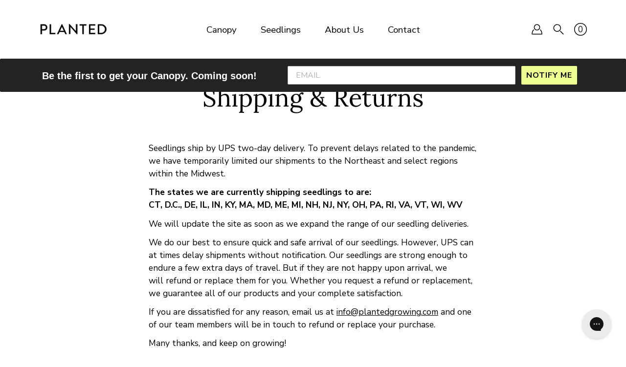

--- FILE ---
content_type: text/css
request_url: https://plantedgrowing.com/cdn/shop/t/10/assets/custom.css?v=71833528585793000521634060039
body_size: 171
content:
.hero-slide .container{position:relative}.hero-slide .caption--text{bottom:10px;position:absolute}.hero-slider ul.slick-dots{display:none!important}.gallery .color_swatch img{width:45px;height:45px}.tablinks.active img{border:1px solid black;border-radius:50%}.tabcontent{display:none}.tabcontent span{font-weight:600}.tablinks{background:none;border:none;padding:0;margin:10px 5px 0 0}@media (max-width: 767px){.mobile--image-top.gallery .row{display:flex;flex-direction:column}.mobile--image-top .gallery-slider{order:-1}}.gallery .slide-background.hide-mobile{display:none}.gallery .slide-background.hide-desktop{display:flex}@media (min-width: 768px){.gallery .slide-background.hide-mobile{display:flex}.gallery .slide-background.hide-desktop{display:none}}.comparison--table-content.hide-mobile{display:none;flex-wrap:wrap;justify-content:center;margin-bottom:100px}.comparison--table-content.hide-desktop{display:flex;flex-direction:column;margin-bottom:60px}button.accordion{width:100%;border:1px solid white;display:flex;align-items:center;justify-content:space-between;transition:.5s ease all;padding:15px}button.accordion svg{transition:.5s ease all}button.accordion.active svg{transform:rotate(180deg);transition:.5s ease all}@media (min-width: 1024px){.comparison--table-content.hide-mobile{display:flex}.comparison--table-content.hide-desktop{display:none}}.comparison--table .title-module{margin-bottom:40px}.hide-mobile .block--comparison{width:25%}.block--content{padding:30px}.block--header{padding:10px 20px;text-align:center}.hide-mobile .block--header:not(:last-child){border-right:1px solid white}.rich-content.no-button p{font-size:25px;max-width:700px}@media (max-width: 1023px){.title-module{text-align:left}.rich-content.no-button p{font-size:19px}}.hide-mobile .block--comparison:not(:last-child){border-right:1px solid black}.block--header h3{font-family:Nunito Sans,sans-serif;margin-bottom:0}.block--content img{width:100%}.hide-mobile .line--separator{width:100%;border-bottom:1px solid black;padding-bottom:5px;margin-bottom:5px}.block--property{margin-bottom:0}.block--small{margin-top:20px;font-size:12px;margin-bottom:2px}.panel{background-color:#fff;max-height:0;overflow:hidden;transition:max-height .2s ease-out}.image--gif-content.desktop--hide,.image--gif-content.mobile--hide{display:flex}@media (min-width: 769px){.image--gif-content.desktop--hide{display:none}}@media (max-width: 768px){.image--gif-content.mobile--hide{display:none}}.image--gif-content img{width:100%}.image--gif{margin:40px 0}@media (max-width: 767px){.hero-slider .hide--mobile{display:none}.mobile-outside .hero-slide{background-color:#fff;color:#000}.mobile-outside .slide-content__heading{font-size:30px;padding:0 20px;line-height:1.2em;margin:auto;max-width:inherit!important}.mobile-outside .caption{padding:20px 20px 0}.mobile-outside.hero-slider .slick-dots{display:block!important;padding-bottom:0}.mobile-outside.hero-slider .slick-dots li{background:#fff}}@media (min-width: 768px){.slide-content.desktop--hide{display:none}}@media (max-width: 1050px){.klaviyo-hide--mobile{display:none}}@media (min-width: 1050px){.klaviyo-hide--mobile{display:block}}
/*# sourceMappingURL=/cdn/shop/t/10/assets/custom.css.map?v=71833528585793000521634060039 */
